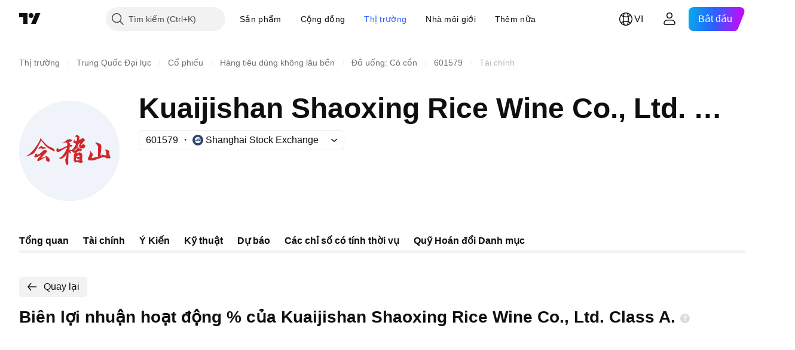

--- FILE ---
content_type: image/svg+xml
request_url: https://s3-symbol-logo.tradingview.com/kuaijishan-shaoxing-wine-coltd--big.svg
body_size: 4061
content:
<!-- by TradingView --><svg width="56" height="56" viewBox="0 0 56 56" xmlns="http://www.w3.org/2000/svg"><path fill="#F0F3FA" d="M0 0h56v56H0z"/><path d="M24.35 32.07a8.4 8.4 0 0 0 2.17-2.26c.05-.07.06-.06.04.01-.15.64-.32 1.3-.5 1.99-.03.1-.03.18 0 .26a.1.1 0 0 1 0 .1.85.85 0 0 0-.14.5v.04l-.02.02c-.02.05-.03.05-.04 0 0-.08-.04-.12-.1-.13-.04 0-.06.02-.06.07 0 .5.05 1.05.14 1.62.06.39.22.76.48 1.13a.5.5 0 0 1 .07.2c.02.09.03.16.1.23.26.28.68.15.8-.2.1-.34.15-.67.11-1.05a6.63 6.63 0 0 1-.02-.97c.06-1.58.14-3.26.23-5.04 0-.12.04-.13.1-.03.18.31.43.58.75.8.31.23.62.03.49-.35l-.3-.76a.46.46 0 0 1-.04-.18c0-.04 0-.08-.02-.12-.01-.06 0-.07.06-.04.26.15.62.06.9 0 .04-.02.06 0 .07.04v.22c.2.74.68 1 1.42.75.1-.04.13 0 .08.09l-.52.99a.91.91 0 0 0-.13.44c0 .5.02 1.07.06 1.7a2.54 2.54 0 0 1-.04.68c-.06.3-.12.65.1.86.19.17.34.37.47.6.1.2.26.29.46.26a.1.1 0 0 0 .08-.06l.05-.1a.1.1 0 0 1 .09-.07l.74-.07a.2.2 0 0 1 .1.02l.13.07c.15.09.3.17.5.16.15 0 .3.03.45.06.12.03.25.06.38.06.12 0 .17.06.17.18 0 .05.02.06.06.04a.27.27 0 0 1 .08-.01c.04 0 .07 0 .12-.03.23-.13.48-.24.75-.33.52-.18.28-.64.02-.9a.15.15 0 0 1-.04-.1l-.06-1.96c0-.05.02-.1.07-.12a.08.08 0 0 0 .04-.08 24.16 24.16 0 0 1-.06-1.2c.07-.55-.5-.83-1-1.06-.2-.1-.38-.18-.5-.28-.04-.02-.07-.02-.1 0a.26.26 0 0 0-.06.16.06.06 0 0 1-.04.05h-.03l-.07-.02c-.2-.05-.39-.1-.5.14-.1.17-.35.26-.55.34l-.14.05c-.04.02-.06 0-.07-.03-.05-.21-.06-.56.13-.7.46-.36 1.2-.72 1.77-.5a.1.1 0 0 0 .09 0l.51-.26a.23.23 0 0 0 .09-.07l.2-.26a.22.22 0 0 0 .04-.12.9.9 0 0 0-.25-.7.22.22 0 0 0-.13-.06 9.4 9.4 0 0 0-1.03-.09.14.14 0 0 1-.1-.04.24.24 0 0 1-.07-.22v-.03a.05.05 0 0 0-.03-.03h-.02l-.59.01a.12.12 0 0 0-.09.04.36.36 0 0 0-.07.1.14.14 0 0 1-.08.07c-.17.08-.5.27-.51.5 0 .04-.01.08-.03.1-.12.18-.33.34-.51.5-.08.05-.15.1-.21.16a.09.09 0 0 1-.1.02l-.29-.1a.17.17 0 0 1-.1-.24.17.17 0 0 1 .07-.07c.18-.1.37-.2.6-.3a.78.78 0 0 0 .3-.25c.06-.1.13-.18.2-.27.19-.25.37-.5.54-.79l.07-.13c.2-.35.38-.67.47-1.1.04-.2.14-.37.24-.55l.07-.12c.08-.16.25-.22.42-.28l.1-.04c.06-.02.08 0 .06.05-.12.38-.25.74-.4 1.09-.1.23-.06.41.11.56a.03.03 0 0 1 0 .05c-.38.2-.78.46-1.22.75a.28.28 0 0 0-.12.18.08.08 0 0 0 .02.07.07.07 0 0 0 .08 0c.32-.13 1.2-.47 1.48-.2.39.36.82.5 1.3.43h.06l.02.03a.1.1 0 0 0 .1.07c.53.04.9-.12 1.1-.5a.16.16 0 0 1 .1-.08c.11-.02.22-.06.32-.12l.03-.03v-.05a1.3 1.3 0 0 1 .03-.52c.1-.38-.06-.75-.47-.8a.12.12 0 0 1-.09-.04c-.15-.2-.36-.24-.58-.29l-.18-.04c-.08-.02-.14 0-.16.09a.17.17 0 0 1-.06.08l-.6.44c-.02.01-.04.01-.05-.01l-.03-.02h-.03l-.4.23c-.08.05-.1.03-.04-.04.23-.31.5-.64.78-.96.19-.22.36-.44.53-.66.31-.4.62-.8 1.01-1.15.07-.05.1-.1.13-.17l.1-.15c.04-.03.04-.06 0-.09a1.73 1.73 0 0 0-.22-.17c-.19-.12-.32-.28-.45-.45-.1-.11-.26-.21-.5-.3a.14.14 0 0 0-.1.01.2.2 0 0 1-.15 0 .18.18 0 0 0-.13.02c-.13.07-.25.15-.35.25-.12.11-.25.2-.39.25-.19.06-.36.16-.54.27l-.37.2a.06.06 0 0 1-.06-.01.07.07 0 0 1-.03-.06l.1-1.18.05-.1c.15-.13.17-.27.05-.42-.26-.35-.65-.7-1.16-1.03-.22-.14-.48-.17-.66.05a92.29 92.29 0 0 0-.82 1l.02.05.03.03.03.01.03-.01c.3-.26.62-.28.95-.04.12.09.19.13.18.3l-.03 1.05c0 .17-.05.45-.15.83-.01.04-.04.06-.07.07-.23.05-.46.1-.7.13-.53.1-.44-.25-.35-.56l.02-.1c.07-.28.01-.31-.19-.1-.13.13-.24.35-.35.55l-.15.27c-.15.26-.16.72.16.85l.9.36c.17.07.26.32.28.48 0 .05-.01.1-.04.15-.2.3-.37.61-.5.92a5.33 5.33 0 0 1-1.32 1.7c-.22.21-.41.4-.72.44-.35.04-.57-.11-.67-.45a.07.07 0 0 0-.03-.04.08.08 0 0 0-.07 0c-.03 0-.05.02-.05.06-.01.15.01.3.06.43.03.05.01.06-.04.03-.24-.17-.32-.37-.22-.6.14-.34.16-.66.06-.96-.05-.16.03-.35.2-.36a7.6 7.6 0 0 0 1.03-.14c.66-.13.34-.82-.2-.83a8.78 8.78 0 0 1-.74-.05.08.08 0 0 1-.03-.08l.01-.04.15-.17a.2.2 0 0 0-.01-.27l-.57-.6c-.08-.09-.23-.12-.35-.15h-.05a.03.03 0 0 1-.02-.03.03.03 0 0 1 .01-.03c.28-.24.6-.35.94-.33a.7.7 0 0 0 .45-.11c.17-.13.34-.29.5-.46.15-.15.15-.3 0-.42a1.7 1.7 0 0 0-1.37-.44l-.18.03c-.18.02-.37.06-.51.01a.68.68 0 0 0-.39 0 .08.08 0 0 0-.06.07c-.08.27-.3.4-.53.54l-.04.03a.14.14 0 0 0-.06.08.16.16 0 0 1-.07.09c-.48.34-.98.66-1.52.96l-.18.13c-.1.08-.2.15-.34.18a.05.05 0 0 0-.05.05v.02l.02.03c.02.05.05.06.1.04.47-.2 1.05-.34 1.74-.42.19-.02.34.01.47.1.18.13.34.3.37.53.04.38.05.72.01 1-.01.13-.17.3-.28.34-.52.19-.99.4-1.39.66a8.6 8.6 0 0 1-2 .9c-.12.01-.22.05-.33.1-.32.15-.62.14-.96.13h-.01c-.18 0-.24-.1-.19-.27l.17-.55c.04-.13 0-.17-.12-.1-.14.08-.23.19-.32.3l-.21.21c-.25.2-.4.48-.44.83-.02.15.04.35.09.5v.02c.17.51.5.71 1.02.6.34-.08.65-.2.93-.4a28.23 28.23 0 0 1 3.84-2.15c.05-.02.07 0 .04.05a.25.25 0 0 0 0 .16c.05.25-.07.6-.21.78-.1.13-.19.28-.26.46a10.3 10.3 0 0 1-2.1 3.23c-.54.57-1.11 1.09-1.89 1.21a.07.07 0 0 0-.04.03.07.07 0 0 0-.01.04c0 .03.01.05.04.07.68.3 1.5.4 2.15-.05Zm9.31-.6-.46-.1a.74.74 0 0 0-.35.03 2 2 0 0 1-.72.1c-.04 0-.07 0-.1.02a.3.3 0 0 1-.24.04l-.02-.01-.01-.02a.04.04 0 0 1 .01-.05l1.3-1.06a.26.26 0 0 1 .32 0c.09.07.17.15.24.24.11.15.1.33.1.52v.23c0 .06-.02.07-.07.06Zm-.48 1.8a3.91 3.91 0 0 1-1.47 0c-.03 0-.05-.02-.05-.06-.02-.43-.01-.88.03-1.35 0-.04.02-.05.06-.02.31.3.68.59 1.1.85.2.14.44.1.67.08l.16-.02c.01 0 .02 0 .02.03l-.04.4c0 .03-.02.03-.03.03-.16 0-.31.02-.45.06ZM4 30.9v.1a5.1 5.1 0 0 0 2.07-.58c.41-.21.8-.36 1.2-.52l.44-.17c.1-.05.2-.13.28-.22.07-.07.14-.15.23-.2a.95.95 0 0 0 .31-.33c.3-.48.61-.95.94-1.41.06-.08.1-.17.12-.25.04-.1.07-.18.12-.26a10.31 10.31 0 0 0 1.09-1.93.4.4 0 0 0 .07-.16.68.68 0 0 1 .08-.19l.81-1.4a3.94 3.94 0 0 0 .43-1.2l.03-.02a.06.06 0 0 1 .07.03c.05.08.11.14.17.2l.15.17c.5.67 1 1.31 1.5 1.93.48.6 1.16 1.26 2.04 1.97.07.06.13.08.2.1l.14.07.55.32c.35.2.7.39 1.03.6a8 8 0 0 0 1.63.8c.04.02.07 0 .07-.04l.02-.32c0-.05 0-.1-.03-.14a.16.16 0 0 1 .02-.17.11.11 0 0 0 .02-.1l-.1-.28a.2.2 0 0 0-.06-.1 8.36 8.36 0 0 1-.23-.2 3.34 3.34 0 0 0-.6-.48 11.26 11.26 0 0 0-1.55-.7l-.09-.01a5.74 5.74 0 0 1-2.19-1.53c-.08-.1-.17-.18-.27-.26a9.37 9.37 0 0 1-.94-1.03c-.13-.18-.3-.32-.46-.46-.12-.11-.25-.22-.37-.35-.07-.08-.15-.13-.24-.18a.99.99 0 0 1-.24-.17c-.03-.03-.03-.06-.02-.1.07-.12.06-.25-.03-.37a37.7 37.7 0 0 1-.37-.5c-.08-.11-.13-.1-.15.04-.06.39-.18.8-.35 1.14-.1.2-.19.39-.27.59-.09.2-.19.39-.3.56-.18.27-.35.56-.52.84-.26.43-.52.87-.81 1.26-.25.33-.48.67-.71 1.01-.2.3-.45.62-.73.93a49.1 49.1 0 0 1-1.8 1.9c-.26.26-.56.54-.9.82-.2.15-.44.32-.74.49-.26.14-.52.3-.76.46Zm44.55-3.56c-.01-.04 0-.06.03-.08.03-.02.06-.02.09 0 .1.1.21.12.32.15.1.02.18.04.28.1l1 .58c.04.02.05.05.04.09-.02.1-.03.21-.01.32.01.12 0 .23-.03.34-.02.1-.04.2-.03.32v.16c.03.34.05.73.21 1.01.1.17.17.34.21.52.06.24.17.47.32.7.03.04.03.07 0 .1a.19.19 0 0 1-.06.06.18.18 0 0 0-.07.07c-.07.13-.15.26-.25.4-.07.08-.14.08-.22.02a.16.16 0 0 0-.1-.03l-.6-.03c-.05 0-.11 0-.17.03a.24.24 0 0 1-.14.03c-.2-.02-.4-.01-.6.03-.04 0-.06-.01-.08-.05l-.07-.17a.1.1 0 0 0-.08-.06 3.92 3.92 0 0 1-.83-.28l-.3-.12a.81.81 0 0 0-.45-.03c-.82.15-1.66.46-2.45.81a.15.15 0 0 0-.08.07l-.01.03a.07.07 0 0 1-.05.04h-.02l-.03-.01c-.08-.06-.18-.1-.28-.05-.7.29-1.4.55-2.1.77-.1.03-.18.07-.27.12-.17.09-.36.09-.55 0a.13.13 0 0 0-.09-.01c-.13.03-.25.08-.36.16a.08.08 0 0 1-.08 0 1.44 1.44 0 0 0-.93-.15l-.02-.02-.04-.02c-.03.01-.04.03-.02.06.01.03 0 .06-.01.08a.07.07 0 0 1-.06.02c-.5 0-.65-.14-.96-.4l-.03-.04a.09.09 0 0 1-.04-.08.66.66 0 0 0-.1-.44.29.29 0 0 1 0-.3c.47-.8.8-1.6.97-2.4 0-.04.03-.07.06-.09.35-.23.32-.84.16-1.17a1.36 1.36 0 0 1-.14-.54c0-.25.05-.27.2-.06l.39.58.39.54a.1.1 0 0 0 .1.05l.07-.02c.04 0 .06.02.07.06.05.23.17.42.35.55.03.03.05.07.05.1 0 .4-.05.81-.16 1.22-.01.03-.03.05-.05.06l-.06.02a.1.1 0 0 0-.04.02 2.08 2.08 0 0 0-.22.89c0 .03.02.06.05.06.3.07.57.04.78-.07.42-.22.85-.35 1.3-.41.3-.04.58-.11.87-.19l.44-.11c.04 0 .06-.03.05-.07a4.22 4.22 0 0 1-.1-1.14c.01-.06.03-.12.06-.17.02-.06.04-.1.05-.18.01-.32.02-.64 0-.97l.01-.86c.01-.34.02-.69 0-1.03-.01-.33 0-.65.03-.98l.01-.22c0-.04 0-.07-.03-.1-.29-.4-.58-.82-.9-1.24-.06-.1-.14-.18-.22-.27-.15-.17-.3-.33-.4-.54-.1-.25-.04-.32.21-.22.33.14.66.23.97.3.2.03.37.1.55.16.13.05.26.1.4.13 1 .26 1.27 1.1 1.22 2.06-.05.97-.14 1.96-.26 2.97-.01.08-.04.16-.06.23-.03.06-.05.13-.06.2-.05.4-.09.8-.1 1.2-.01.04 0 .07.05.07l.75.04c.12 0 .13-.03.04-.11-.17-.14-.33-.3-.49-.47a.13.13 0 0 1-.02-.14c.01-.05.04-.06.09-.03a3.92 3.92 0 0 0 .91.4.4.4 0 0 1 .18.05.2.2 0 0 0 .1.03c.52 0 1.03.08 1.53.25.03.02.05 0 .06-.04v-.52c-.04-.59-.14-1.23-.29-1.93a.87.87 0 0 0-.18-.37 11.1 11.1 0 0 0-.4-.5c0-.03.02-.06.07-.08a.08.08 0 0 1 .06 0l.64.23c.05.02.07 0 .06-.05Zm-35.22-1.6c-.2-.04-.4-.1-.62-.18-.04-.02-.05-.04-.04-.08.03-.08-.05-.15-.23-.19a.25.25 0 0 0-.2.03c-.1.08-.22.15-.34.22-.42.26-.87.53-1.13.95a.18.18 0 0 0 .06.25c.07.04.12.09.16.14a.1.1 0 0 0 .1.04c.16-.02.3-.1.44-.19.21-.12.41-.23.66-.16a4.66 4.66 0 0 0 .46.13.15.15 0 0 1 .06.11v.07l-.12.32a.1.1 0 0 0 0 .06l.04.05.03.01a.07.07 0 0 0 .07 0l.02-.02.04-.08c.05-.1.1-.2.22-.26.2-.11.41-.16.64-.17.3 0 .62-.02.94-.07.27-.03.54-.4.14-.52a4.33 4.33 0 0 0-.36-.08c-.23-.05-.47-.1-.67-.22a1.23 1.23 0 0 0-.37-.15Zm-.93 6.28c.04 0 .08 0 .12-.02.66-.28 1.31-.55 1.96-.8.05 0 .07 0 .07.06-.01.27-.19.37-.37.47-.1.06-.21.11-.3.2a.9.9 0 0 1-.37.25.36.36 0 0 0-.2.17.19.19 0 0 1-.08.08c-.1.05-.2.1-.3.13-.13.06-.27.12-.39.2-.24.15-.48.3-.74.42a6.6 6.6 0 0 0-.5.27c-.06.03-.1.07-.13.12a.5.5 0 0 1-.16.12.17.17 0 0 1-.1.02.99.99 0 0 0-.26 0c-.36.04-.58-.26-.49-.61.08-.32.17-.62.27-.9.03-.1.11-.18.21-.21.23-.07.41-.22.55-.43.14-.2.29-.4.45-.58.08-.09.13-.18.18-.27.05-.1.1-.18.17-.26.04-.04.03-.07-.02-.08-.04 0-.08 0-.1.02-.1.06-.17.12-.24.19-.12.1-.24.2-.4.26-.08.03-.15.09-.22.14-.06.04-.12.09-.19.12l-.11.06c-.21.1-.43.21-.66.24a.58.58 0 0 0-.37.18.2.2 0 0 1-.12.06l-.14.01c-.18.03-.36.06-.54-.07a3.7 3.7 0 0 0-.37-.23.11.11 0 0 1-.07-.11c.01-.12.03-.25.07-.39a.13.13 0 0 1 .1-.1c.04 0 .07-.02.09-.05l.3-.46a.18.18 0 0 0 .02-.15c-.1-.33.2-.56.5-.5.15.02.28-.04.41-.17.14-.15.18-.12.12.07a.9.9 0 0 1-.16.3.14.14 0 0 0-.03.1c.04.34.53.27.74.18.59-.25 1.04-.52 1.36-.83l.82-.8c.1-.1.22-.2.35-.26.15-.07.26-.2.34-.39a.17.17 0 0 1 .08-.08c.35-.18.78-.1 1.18-.04l.24.04c.27.04.49.14.64.3a.1.1 0 0 1 .03.09c-.05.31-.1.59-.42.72a.1.1 0 0 0-.06.07.21.21 0 0 1-.13.16.18.18 0 0 0-.08.07c-.13.2-.28.36-.47.5l-.15.15c-.07.08-.13.15-.21.19a.48.48 0 0 0-.16.11l-.17.19c-.18.19-.35.37-.48.6-.09.16-.21.27-.33.38-.11.1-.22.2-.3.32a2.97 2.97 0 0 1-.32.41v.03a.04.04 0 0 0 .04.02Zm2.36-.46c.12.34.22.7.29 1.07a.67.67 0 0 1-.04.34c-.05.16-.1.31.08.52l.03.02.54.17c.04.01.07.04.09.08l.08.17a.1.1 0 0 0 .1.06c.12-.01.22.04.27.15.02.03.04.04.07.01.07-.05.14-.05.21.01a.15.15 0 0 0 .12.03.14.14 0 0 0 .1-.06c.13-.21.24-.44.33-.7.06-.2.02-.37-.02-.54a2.96 2.96 0 0 1-.04-.18c-.02-.16-.09-.32-.19-.47-.14-.22-.3-.4-.45-.56-.12-.13-.28-.23-.45-.34a3.92 3.92 0 0 1-.4-.28c-.1-.1-.22-.1-.36-.1-.04 0-.08 0-.11-.02a1.18 1.18 0 0 0-.38-.13.07.07 0 0 0-.08.03.08.08 0 0 0 0 .08l.2.32c.02.04.03.08.02.12l-.01.04c-.02.05-.03.1 0 .16Z" fill="#CD292D"/></svg>